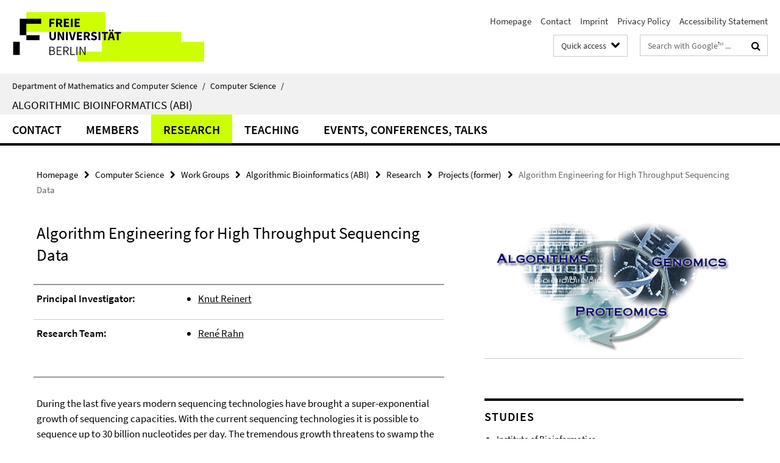

--- FILE ---
content_type: text/html; charset=utf-8
request_url: https://www.mi.fu-berlin.de/en/inf/groups/abi/research/projects_former/algor-engin-highthrough/index.html
body_size: 9175
content:
<!DOCTYPE html><!-- rendered 2026-01-26 07:59:22 (UTC) --><html class="ltr" lang="en"><head><title>Algorithm Engineering for High Throughput Sequencing Data • Algorithmic Bioinformatics (ABI) • Department of Mathematics and Computer Science</title><!-- BEGIN Fragment default/26011920/views/head_meta/15402630/1367338747?092945:1823 -->
<meta charset="utf-8" /><meta content="IE=edge" http-equiv="X-UA-Compatible" /><meta content="width=device-width, initial-scale=1.0" name="viewport" /><meta content="authenticity_token" name="csrf-param" />
<meta content="vFcu0P9qc9wvwThjv1FyrgZUI3j0b1j6RQJ3PPWq6Ak=" name="csrf-token" /><meta content="Algorithm Engineering for High Throughput Sequencing Data" property="og:title" /><meta content="website" property="og:type" /><meta content="https://www.mi.fu-berlin.de/en/inf/groups/abi/research/projects_former/algor-engin-highthrough/index.html" property="og:url" /><!-- BEGIN Fragment default/26011920/views/open_graph_image/15458724/1751466524?090818:20011 -->
<!-- END Fragment default/26011920/views/open_graph_image/15458724/1751466524?090818:20011 -->
<meta content="index,follow" name="robots" /><meta content="2011-05-19" name="dc.date" /><meta content="Algorithm Engineering for High Throughput Sequencing Data" name="dc.name" /><meta content="DE-BE" name="geo.region" /><meta content="Berlin" name="geo.placename" /><meta content="52.448131;13.286102" name="geo.position" /><link href="https://www.mi.fu-berlin.de/en/inf/groups/abi/research/projects_former/algor-engin-highthrough/index.html" rel="canonical" /><!-- BEGIN Fragment default/26011920/views/favicon/15458724/1751466524?132917:72019 -->
<link href="/assets/default2/favicon-12a6f1b0e53f527326498a6bfd4c3abd.ico" rel="shortcut icon" /><!-- END Fragment default/26011920/views/favicon/15458724/1751466524?132917:72019 -->
<!-- BEGIN Fragment default/26011920/head/rss/false/15460692/1750438800?122555:22003 -->
<link href="https://www.mi.fu-berlin.de/news-fb-gesamtliste/index.rss?format=rss" rel="alternate" title="" type="application/rss+xml" /><!-- END Fragment default/26011920/head/rss/false/15460692/1750438800?122555:22003 -->
<!-- END Fragment default/26011920/views/head_meta/15402630/1367338747?092945:1823 -->
<!-- BEGIN Fragment default/26011920/head/assets/15458724/1751466524/?212650:86400 -->
<link href="/assets/default2/default_application-part-1-841e7928a8.css" media="all" rel="stylesheet" type="text/css" /><link href="/assets/default2/default_application-part-2-168016bf56.css" media="all" rel="stylesheet" type="text/css" /><script src="/assets/default2/application-781670a880dd5cd1754f30fcf22929cb.js" type="text/javascript"></script><!--[if lt IE 9]><script src="/assets/default2/html5shiv-d11feba7bd03bd542f45c2943ca21fed.js" type="text/javascript"></script><script src="/assets/default2/respond.min-31225ade11a162d40577719d9a33d3ee.js" type="text/javascript"></script><![endif]--><meta content="Rails Connector for Infopark CMS Fiona by Infopark AG (www.infopark.de); Version 6.8.2.36.82613853" name="generator" /><!-- END Fragment default/26011920/head/assets/15458724/1751466524/?212650:86400 -->
</head><body class="site-abi layout-size-L"><div class="debug page" data-current-path="/en/inf/groups/abi/research/projects_former/algor-engin-highthrough/"><a class="sr-only" href="#content">Springe direkt zu Inhalt </a><div class="horizontal-bg-container-header nocontent"><div class="container container-header"><header><!-- BEGIN Fragment default/26011920/header-part-1/15399607/1761143503/?214905:86400 -->
<a accesskey="O" id="seitenanfang"></a><a accesskey="H" href="https://www.fu-berlin.de/" hreflang="" id="fu-logo-link" title="Zur Startseite der Freien Universität Berlin"><svg id="fu-logo" version="1.1" viewBox="0 0 775 187.5" x="0" y="0"><defs><g id="fu-logo-elements"><g><polygon points="75 25 156.3 25 156.3 43.8 100 43.8 100 87.5 75 87.5 75 25"></polygon><polygon points="100 87.5 150 87.5 150 106.3 100 106.3 100 87.5"></polygon><polygon points="50 112.5 75 112.5 75 162.5 50 162.5 50 112.5"></polygon></g><g><path d="M187.5,25h19.7v5.9h-12.7v7.2h10.8v5.9h-10.8v12.2h-7.1V25z"></path><path d="M237.7,56.3l-7.1-12.5c3.3-1.5,5.6-4.4,5.6-9c0-7.4-5.4-9.7-12.1-9.7h-11.3v31.3h7.1V45h3.9l6,11.2H237.7z M219.9,30.6 h3.6c3.7,0,5.7,1,5.7,4.1c0,3.1-2,4.7-5.7,4.7h-3.6V30.6z"></path><path d="M242.5,25h19.6v5.9h-12.5v6.3h10.7v5.9h-10.7v7.2h13v5.9h-20.1V25z"></path><path d="M269,25h7.1v31.3H269V25z"></path><path d="M283.2,25h19.6v5.9h-12.5v6.3h10.7v5.9h-10.7v7.2h13v5.9h-20.1V25z"></path></g><g><path d="M427.8,72.7c2,0,3.4-1.4,3.4-3.4c0-1.9-1.4-3.4-3.4-3.4c-2,0-3.4,1.4-3.4,3.4C424.4,71.3,425.8,72.7,427.8,72.7z"></path><path d="M417.2,72.7c2,0,3.4-1.4,3.4-3.4c0-1.9-1.4-3.4-3.4-3.4c-2,0-3.4,1.4-3.4,3.4C413.8,71.3,415.2,72.7,417.2,72.7z"></path><path d="M187.5,91.8V75h7.1v17.5c0,6.1,1.9,8.2,5.4,8.2c3.5,0,5.5-2.1,5.5-8.2V75h6.8v16.8c0,10.5-4.3,15.1-12.3,15.1 C191.9,106.9,187.5,102.3,187.5,91.8z"></path><path d="M218.8,75h7.2l8.2,15.5l3.1,6.9h0.2c-0.3-3.3-0.9-7.7-0.9-11.4V75h6.7v31.3h-7.2L228,90.7l-3.1-6.8h-0.2 c0.3,3.4,0.9,7.6,0.9,11.3v11.1h-6.7V75z"></path><path d="M250.4,75h7.1v31.3h-7.1V75z"></path><path d="M261,75h7.5l3.8,14.6c0.9,3.4,1.6,6.6,2.5,10h0.2c0.9-3.4,1.6-6.6,2.5-10l3.7-14.6h7.2l-9.4,31.3h-8.5L261,75z"></path><path d="M291.9,75h19.6V81h-12.5v6.3h10.7v5.9h-10.7v7.2h13v5.9h-20.1V75z"></path><path d="M342.8,106.3l-7.1-12.5c3.3-1.5,5.6-4.4,5.6-9c0-7.4-5.4-9.7-12.1-9.7H318v31.3h7.1V95.1h3.9l6,11.2H342.8z M325.1,80.7 h3.6c3.7,0,5.7,1,5.7,4.1c0,3.1-2,4.7-5.7,4.7h-3.6V80.7z"></path><path d="M344.9,102.4l4.1-4.8c2.2,1.9,5.1,3.3,7.7,3.3c2.9,0,4.4-1.2,4.4-3c0-2-1.8-2.6-4.5-3.7l-4.1-1.7c-3.2-1.3-6.3-4-6.3-8.5 c0-5.2,4.6-9.3,11.1-9.3c3.6,0,7.4,1.4,10.1,4.1l-3.6,4.5c-2.1-1.6-4-2.4-6.5-2.4c-2.4,0-4,1-4,2.8c0,1.9,2,2.6,4.8,3.7l4,1.6 c3.8,1.5,6.2,4.1,6.2,8.5c0,5.2-4.3,9.7-11.8,9.7C352.4,106.9,348.1,105.3,344.9,102.4z"></path><path d="M373.9,75h7.1v31.3h-7.1V75z"></path><path d="M394.4,81h-8.6V75H410V81h-8.6v25.3h-7.1V81z"></path><path d="M429.2,106.3h7.5L426.9,75h-8.5l-9.8,31.3h7.2l1.9-7.4h9.5L429.2,106.3z M419.2,93.4l0.8-2.9c0.9-3.1,1.7-6.8,2.5-10.1 h0.2c0.8,3.3,1.7,7,2.5,10.1l0.7,2.9H419.2z"></path><path d="M443.6,81h-8.6V75h24.3V81h-8.6v25.3h-7.1V81z"></path></g><g><path d="M187.5,131.2h8.9c6.3,0,10.6,2.2,10.6,7.6c0,3.2-1.7,5.8-4.7,6.8v0.2c3.9,0.7,6.5,3.2,6.5,7.5c0,6.1-4.7,9.1-11.7,9.1 h-9.6V131.2z M195.7,144.7c5.8,0,8.1-2.1,8.1-5.5c0-3.9-2.7-5.4-7.9-5.4h-5.1v10.9H195.7z M196.5,159.9c5.7,0,9.1-2.1,9.1-6.6 c0-4.1-3.3-6-9.1-6h-5.8v12.6H196.5z"></path><path d="M215.5,131.2h17.6v2.8h-14.4v10.6h12.1v2.8h-12.1v12.3h14.9v2.8h-18.1V131.2z"></path><path d="M261.5,162.5l-8.2-14c4.5-0.9,7.4-3.8,7.4-8.7c0-6.3-4.4-8.6-10.7-8.6h-9.4v31.3h3.3v-13.7h6l7.9,13.7H261.5z M243.8,133.9h5.6c5.1,0,8,1.6,8,5.9c0,4.3-2.8,6.3-8,6.3h-5.6V133.9z"></path><path d="M267.4,131.2h3.3v28.5h13.9v2.8h-17.2V131.2z"></path><path d="M290.3,131.2h3.3v31.3h-3.3V131.2z"></path><path d="M302.6,131.2h3.4l12,20.6l3.4,6.4h0.2c-0.2-3.1-0.4-6.4-0.4-9.6v-17.4h3.1v31.3H321l-12-20.6l-3.4-6.4h-0.2 c0.2,3.1,0.4,6.2,0.4,9.4v17.6h-3.1V131.2z"></path></g></g></defs><g id="fu-logo-rects"></g><use x="0" xlink:href="#fu-logo-elements" y="0"></use></svg></a><script>"use strict";var svgFLogoObj = document.getElementById("fu-logo");var rectsContainer = svgFLogoObj.getElementById("fu-logo-rects");var svgns = "http://www.w3.org/2000/svg";var xlinkns = "http://www.w3.org/1999/xlink";function createRect(xPos, yPos) {  var rectWidth = ["300", "200", "150"];  var rectHeight = ["75", "100", "150"];  var rectXOffset = ["0", "100", "50"];  var rectYOffset = ["0", "75", "150"];  var x = rectXOffset[getRandomIntInclusive(0, 2)];  var y = rectYOffset[getRandomIntInclusive(0, 2)];  if (xPos == "1") {    x = x;  }  if (xPos == "2") {    x = +x + 193.75;  }  if (xPos == "3") {    x = +x + 387.5;  }  if (xPos == "4") {    x = +x + 581.25;  }  if (yPos == "1") {    y = y;  }  if (yPos == "2") {    y = +y + 112.5;  }  var cssClasses = "rectangle";  var rectColor = "#CCFF00";  var style = "fill: ".concat(rectColor, ";");  var rect = document.createElementNS(svgns, "rect");  rect.setAttribute("x", x);  rect.setAttribute("y", y);  rect.setAttribute("width", rectWidth[getRandomIntInclusive(0, 2)]);  rect.setAttribute("height", rectHeight[getRandomIntInclusive(0, 2)]);  rect.setAttribute("class", cssClasses);  rect.setAttribute("style", style);  rectsContainer.appendChild(rect);}function getRandomIntInclusive(min, max) {  min = Math.ceil(min);  max = Math.floor(max);  return Math.floor(Math.random() * (max - min + 1)) + min;}function makeGrid() {  for (var i = 1; i < 17; i = i + 1) {    if (i == "1") {      createRect("1", "1");    }    if (i == "2") {      createRect("2", "1");    }    if (i == "3") {      createRect("3", "1");    }    if (i == "5") {      createRect("1", "2");    }    if (i == "6") {      createRect("2", "2");    }    if (i == "7") {      createRect("3", "2");    }    if (i == "8") {      createRect("4", "2");    }  }}makeGrid();</script><a accesskey="H" href="https://www.fu-berlin.de/" hreflang="" id="fu-label-link" title="Zur Startseite der Freien Universität Berlin"><div id="fu-label-wrapper"><svg id="fu-label" version="1.1" viewBox="0 0 50 50" x="0" y="0"><defs><g id="fu-label-elements"><rect height="50" id="fu-label-bg" width="50"></rect><g><polygon points="19.17 10.75 36.01 10.75 36.01 14.65 24.35 14.65 24.35 23.71 19.17 23.71 19.17 10.75"></polygon><polygon points="24.35 23.71 34.71 23.71 34.71 27.6 24.35 27.6 24.35 23.71"></polygon><polygon points="13.99 28.88 19.17 28.88 19.17 39.25 13.99 39.25 13.99 28.88"></polygon></g></g></defs><use x="0" xlink:href="#fu-label-elements" y="0"></use></svg></div><div id="fu-label-text">Freie Universität Berlin</div></a><h1 class="hide">Department of Mathematics and Computer Science</h1><hr class="hide" /><h2 class="sr-only">Service Navigation</h2><ul class="top-nav no-print"><li><a href="/en/index.html" rel="index" title="To the Homepage of: Department of Mathematics and Computer Science">Homepage</a></li><li><a href="/en/inf/groups/abi/contact/index.html" title="">Contact</a></li><li><a href="/en/fb/impressum/index.html" title="">Imprint</a></li><li><a href="https://www.fu-berlin.de/en/datenschutz.html" title="">Privacy Policy</a></li><li><a href="https://www.fu-berlin.de/$REDIRECTS/accessibility.html" title="">Accessibility Statement</a></li></ul><!-- END Fragment default/26011920/header-part-1/15399607/1761143503/?214905:86400 -->
<a class="services-menu-icon no-print"><div class="icon-close icon-cds icon-cds-wrong" style="display: none;"></div><div class="icon-menu"><div class="dot"></div><div class="dot"></div><div class="dot"></div></div></a><div class="services-search-icon no-print"><div class="icon-close icon-cds icon-cds-wrong" style="display: none;"></div><div class="icon-search fa fa-search"></div></div><div class="services no-print"><!-- BEGIN Fragment default/26011920/header-part-2/15399607/1761143503/?214906:86400 -->
<div class="services-quick-access dropdown"><div class="services-dropdown-button btn btn-default" id="quick-access">Quick access<div class="services-dropdown-button-icon"><div class="fa fa-chevron-down services-dropdown-button-icon-open"></div><div class="fa fa-chevron-up services-dropdown-button-icon-close"></div></div></div><div class="dropdown-menu dropdown-menu-right direct-access-wrapper cms-box-ajax-content" data-ajax-url="/en/_schnellzugriff-en/schnellzugriff/index.html?comp=direct_access&amp;irq=1"><div class="spinner direct-access-panel" style="display: none; width: 16px; padding: 20px;"><img alt="spinner" src="/assets/default2/spinner-39a0a2170912fd2acf310826322141db.gif" /></div></div></div><div class="services-search"><form action="/en/_search/index.html" class="fub-google-search-form" id="search-form" method="get" role="search"><input name="ie" type="hidden" value="UTF-8" /><label class="search-label" for="search-input">Search terms</label><input autocomplete="off" class="search-input" id="search-input" name="q" placeholder="Search with Google™ ..." title="Please enter search term here" type="text" /><button class="search-button" id="search_button" title="Search with Google™ ..." type="submit"><i class="fa fa-search"></i></button></form><div class="search-privacy-link"><a href="http://www.fu-berlin.de/en/redaktion/impressum/datenschutzhinweise#faq_06_externe_suche" title="Information about data transfer when using Google Search™">Information about data transfer when using Google Search™</a></div></div><!-- END Fragment default/26011920/header-part-2/15399607/1761143503/?214906:86400 -->
</div></header></div></div><div class="horizontal-bg-container-identity nocontent"><div class="container container-identity"><div class="identity closed"><i class="identity-text-parent-icon-close fa fa-angle-up no-print"></i><i class="identity-text-parent-icon-open fa fa-angle-down no-print"></i><div class="identity-text-parent no-print"><a class="identity-text-parent-first" href="/en/index.html" rel="index" title="To the Homepage of: ">Department of Mathematics and Computer Science<span class="identity-text-separator">/</span></a><a class="identity-text-parent-second" href="/en/inf/index.html" rel="" title="To the Homepage of: ">Computer Science<span class="identity-text-separator">/</span></a></div><h2 class="identity-text-main"><a href="/en/inf/groups/abi/index.html" title="To the Homepage of:  Algorithmic Bioinformatics (ABI)">Algorithmic Bioinformatics (ABI)</a></h2></div></div></div><!-- BEGIN Fragment default/26011920/navbar-wrapper-ajax/0/15399607/1761143503/?094209:3600 -->
<div class="navbar-wrapper cms-box-ajax-content" data-ajax-url="/en/inf/groups/abi/index.html?comp=navbar&amp;irq=1&amp;pm=0"><nav class="main-nav-container no-print" style=""><div class="container main-nav-container-inner"><div class="main-nav-scroll-buttons" style="display:none"><div id="main-nav-btn-scroll-left" role="button"><div class="fa fa-angle-left"></div></div><div id="main-nav-btn-scroll-right" role="button"><div class="fa fa-angle-right"></div></div></div><div class="main-nav-toggle"><span class="main-nav-toggle-text">Menu</span><span class="main-nav-toggle-icon"><span class="line"></span><span class="line"></span><span class="line"></span></span></div><ul class="main-nav level-1" id="fub-main-nav"><li class="main-nav-item level-1 has-children" data-index="0" data-menu-item-path="#" data-menu-shortened="0"><a class="main-nav-item-link level-1" href="#" title="loading...">Contact</a><div class="icon-has-children"><div class="fa fa-angle-right"></div><div class="fa fa-angle-down"></div><div class="fa fa-angle-up"></div></div><div class="container main-nav-parent level-2" style="display:none"><p style="margin: 20px;">loading... </p></div></li><li class="main-nav-item level-1 has-children" data-index="1" data-menu-item-path="#" data-menu-shortened="0"><a class="main-nav-item-link level-1" href="#" title="loading...">Members</a><div class="icon-has-children"><div class="fa fa-angle-right"></div><div class="fa fa-angle-down"></div><div class="fa fa-angle-up"></div></div><div class="container main-nav-parent level-2" style="display:none"><p style="margin: 20px;">loading... </p></div></li><li class="main-nav-item level-1 has-children" data-index="2" data-menu-item-path="#" data-menu-shortened="0"><a class="main-nav-item-link level-1" href="#" title="loading...">Research</a><div class="icon-has-children"><div class="fa fa-angle-right"></div><div class="fa fa-angle-down"></div><div class="fa fa-angle-up"></div></div><div class="container main-nav-parent level-2" style="display:none"><p style="margin: 20px;">loading... </p></div></li><li class="main-nav-item level-1 has-children" data-index="3" data-menu-item-path="#" data-menu-shortened="0"><a class="main-nav-item-link level-1" href="#" title="loading...">Teaching</a><div class="icon-has-children"><div class="fa fa-angle-right"></div><div class="fa fa-angle-down"></div><div class="fa fa-angle-up"></div></div><div class="container main-nav-parent level-2" style="display:none"><p style="margin: 20px;">loading... </p></div></li><li class="main-nav-item level-1 has-children" data-index="4" data-menu-item-path="#" data-menu-shortened="0"><a class="main-nav-item-link level-1" href="#" title="loading...">Events, Conferences, Talks</a><div class="icon-has-children"><div class="fa fa-angle-right"></div><div class="fa fa-angle-down"></div><div class="fa fa-angle-up"></div></div><div class="container main-nav-parent level-2" style="display:none"><p style="margin: 20px;">loading... </p></div></li></ul></div><div class="main-nav-flyout-global"><div class="container"></div><button id="main-nav-btn-flyout-close" type="button"><div id="main-nav-btn-flyout-close-container"><i class="fa fa-angle-up"></i></div></button></div></nav></div><script type="text/javascript">$(document).ready(function () { Luise.Navigation.init(); });</script><!-- END Fragment default/26011920/navbar-wrapper-ajax/0/15399607/1761143503/?094209:3600 -->
<div class="content-wrapper main horizontal-bg-container-main"><div class="container breadcrumbs-container nocontent"><div class="row"><div class="col-xs-12"><div class="box breadcrumbs no-print"><p class="hide">Path Navigation</p><ul class="fu-breadcrumb"><li><a href="/en/index.html">Homepage</a><i class="fa fa-chevron-right"></i></li><li><a href="/en/inf/index.html">Computer Science</a><i class="fa fa-chevron-right"></i></li><li><a href="/en/inf/groups/index.html">Work Groups</a><i class="fa fa-chevron-right"></i></li><li><a href="/en/inf/groups/abi/index.html">Algorithmic Bioinformatics (ABI)</a><i class="fa fa-chevron-right"></i></li><li><a href="/en/inf/groups/abi/research/index.html">Research</a><i class="fa fa-chevron-right"></i></li><li><a href="/en/inf/groups/abi/research/projects_former/index.html">Projects (former)</a><i class="fa fa-chevron-right"></i></li><li class="active">Algorithm Engineering for High Throughput Sequencing Data</li></ul></div></div></div></div><div class="container"><div class="row"><main class="col-m-7 print-full-width"><!--skiplink anchor: content--><div class="fub-content fub-fu_projekt_ordner"><a id="content"></a><div class="box box-project-doc"><h1 class="box-project-list-headline">Algorithm Engineering for High Throughput Sequencing Data</h1><div class="box-project-doc-table"><div class="box-project-doc-table-item row"><div class="box-project-doc-table-item-label col-m-4">Principal Investigator:</div><div class="box-project-doc-table-item-data col-m-8"><ul class=""><li><a href="/en/inf/groups/abi/members/Professors/reinert.html" target="_blank" title="Knut Reinert">Knut Reinert</a></li></ul></div></div><div class="box-project-doc-table-item row"><div class="box-project-doc-table-item-label col-m-4">Research Team:</div><div class="box-project-doc-table-item-data col-m-8"><ul class=""><li><a href="/en/inf/groups/abi/members/_former-members/rahn_maerker.html" target="_blank" title="René Rahn">René Rahn</a></li></ul><div class="editor-content "><p> 
</p></div></div></div></div><!-- BEGIN Fragment default/26011920/content_media/15402630/1367338747/15402630/1367338747/?090923:601 -->
<!-- END Fragment default/26011920/content_media/15402630/1367338747/15402630/1367338747/?090923:601 -->
<div class="editor-content box-project-doc-container"><p>During the last five years modern sequencing technologies have brought a super-exponential growth of sequencing capacities. With the current sequencing technologies it is possible to sequence up to 30 billion nucleotides per day. The tremendous growth threatens to swamp the available data archives of sequencing centers. Furthermore, the costs of sequencing dramatically decreased due to the technically matured sequence instruments making these technologies available for the broad scientific community. The costs for sequencing a human genome could be reduced to almost $21,000 in January 2011 and sequencing the first &quot;$1000 Genome&quot; is expected for the next few years. In general, the rate of generated data will continue to increase as the cost will continue to decrease.</p>
<p> </p>
<p>Accompanied with the colossal advancements in sequencing approaches novel procedures have been emerged interrogating entire genomic sequences of multiple individuals. Such studies (often called as genome wide association studies, GWAS) focus on the interrogation of sequence diversities between a group of individuals sharing a common pathological phenotype and an appropriate control group of healthy individuals. For this matter often the same analysis procedures are performed repeatedly for each control and subject individual.</p>
<p> </p>
<p>Clearly, this huge amount of data calls for the usage of computers and algorithms and both have successfully been applied to support biologists in their work. Without the contribution of computer science and bioinformatics, the biological and medical advances driven by genomics would have been impossible.</p>
<p> </p>
<p>In the daily routine of sequencing labs and biologists it is not only desired but demanded for a computational result to be available quickly. Even though the pioneering work in Bioinformatics responds quickly to new demands, which are arisen by issues from the practical usage of the known methods, the tremendous growth of sequencing data requires extra efforts in development of novel approaches and structures that can be used to efficiently analyse plenty of sequences. These approaches and structures would be essential milestones along the way of personalised genomics and further applications that benefit from next generation sequencing.</p>
<p> </p>
<h3>Scope of Research</h3>
<p>This work aims to respond to the described increase of genomic sequence data with algorithmic approaches that benefit from redundancies across multiple datasets.</p>
<p> </p>
<h3>Sequence Aggregation</h3>
<p>At the beginning of this work we are designing a data structure representing one or more genomic sequences by storing only the differences to a similar reference sequence while maintaining the ability to navigate quickly in all sequences. We then us this data structure for developing algorithms to transform the substring index data structure of a reference to the substring index of a new genome without rebuilding it from scratch and by only storing the differences to the reference index.</p>
<p> </p>
<h3>Data Parallelization</h3>
<p>Here, we plan to develop algorithms that efficiently process multiple genomes in parallel which are based on the representation described above. Such data parallel methods enable the swift processing of large sets of many human genomes by exploiting similarities between these genomes. Examples for applications are genome alignment, structural variant detection, and GWAS. </p>
</div></div><noscript><div class="warning_box"><em class="mark-4">Please enable JavaScript in Your browser.</em></div></noscript></div></main><!-- BEGIN Fragment default/26011920/sidebar_subtree/15399607/1761143503/?091955:1801 -->
<aside class="col-m-5 sidebar-right no-print nocontent"><div class="row"><div class="col-l-11 col-l-offset-1"><div class="content-element"><div class="box"><div class="icaption-container-s3"><figure class="icaption-s3" data-debug-style="5"><div class="icaption-image"><a href="/en/inf/groups/abi/_pictures/ag_abi_projectareas.jpg?html=1&amp;locale=en&amp;ref=105459369" rel="nofollow" title="Show large image"><picture data-colspan="5" data-image-max-width="-" data-image-size="L"><source data-screen-size='xl' srcset='/en/inf/groups/abi/_pictures/ag_abi_projectareas.jpg?width=500 1x, /en/inf/groups/abi/_pictures/ag_abi_projectareas.jpg?width=1000 2x, /en/inf/groups/abi/_pictures/ag_abi_projectareas.jpg?width=2000 3x' media='(min-width: 1200px)' ><source data-screen-size='l' srcset='/en/inf/groups/abi/_pictures/ag_abi_projectareas.jpg?width=500 1x, /en/inf/groups/abi/_pictures/ag_abi_projectareas.jpg?width=1000 2x, /en/inf/groups/abi/_pictures/ag_abi_projectareas.jpg?width=2000 3x' media='(min-width: 990px)' ><source data-screen-size='m' srcset='/en/inf/groups/abi/_pictures/ag_abi_projectareas.jpg?width=500 1x, /en/inf/groups/abi/_pictures/ag_abi_projectareas.jpg?width=1000 2x, /en/inf/groups/abi/_pictures/ag_abi_projectareas.jpg?width=2000 3x' media='(min-width: 768px)' ><source data-screen-size='s' srcset='/en/inf/groups/abi/_pictures/ag_abi_projectareas.jpg?width=1000 1x, /en/inf/groups/abi/_pictures/ag_abi_projectareas.jpg?width=2000 2x, /en/inf/groups/abi/_pictures/ag_abi_projectareas.jpg?width=3000 3x' media='(min-width: 520px)' ><source data-screen-size='xs' srcset='/en/inf/groups/abi/_pictures/ag_abi_projectareas.jpg?width=500 1x, /en/inf/groups/abi/_pictures/ag_abi_projectareas.jpg?width=1000 2x, /en/inf/groups/abi/_pictures/ag_abi_projectareas.jpg?width=2000 3x' ><img alt="AG ABI project areas" class="figure-img" data-image-obj-id="15402537" src="/en/inf/groups/abi/_pictures/ag_abi_projectareas.jpg?width=1000" style="width:100%;" /></picture></a></div><figcaption><p class="mark-6 icaption-caption" id="caption_15402537"><span aria-label="Image: "></span><span class="icaption-caption-title"></span></p></figcaption></figure></div></div></div></div></div><div class="row"><div class="col-l-11 col-l-offset-1"><div class="content-element"><div class="box box-text box-border box-text-cms-5 cms-box_studies"><h3 class="box-text-headline">Studies</h3><div class="box-text-text hyphens"><div class="editor-content "><ul>
<li><a target="_blank" href="http://www.mi.fu-berlin.de/en/bioinf/" title="Institute of Bioinformatics">Institute of Bioinformatics</a></li>
<li><a target="_blank" href="http://www.mi.fu-berlin.de/stud/beratungszentrum" title="Erstis - Getting started - FB Math/Inf">Erstis - Getting started</a>  ||  <a target="_blank" href="http://www.mi.fu-berlin.de/stud/mentoring/" title="http://www.mi.fu-berlin.de/stud/mentoring/index.html">Mentoring (stud. for students)</a></li>
<li><a target="_blank" href="https://www.mi.fu-berlin.de/stud/beratungszentrum/kontakt/stud_kontakt/index.html" title="https://www.mi.fu-berlin.de/stud/beratungszentrum/kontakt/stud_kontakt/index.html">Studentische Studienberatung / Student Advisory Service</a></li>
<li><a target="_blank" href="http://www.fu-berlin.de/vv/fach?id=190000" title="Lectures Listing Math/Inf (VV)">Lectures FU complete</a>  ||  <a target="_blank" href="https://kvv.imp.fu-berlin.de/portal/" title="Commented Lectures Listing Math/Inf (KVV)">Lectures</a><a target="_blank" href="https://kvv.imp.fu-berlin.de/portal/" title="Commented Lectures Listing Math/Inf (KVV)"> Math/Inf (</a><a target="_blank" href="https://kvv.imp.fu-berlin.de/portal/" title="Commented Lectures Listing Math/Inf (KVV)">Whiteboard</a><a target="_blank" href="https://kvv.imp.fu-berlin.de/portal/" title="Commented Lectures Listing Math/Inf (KVV)">)</a></li>
<li><a target="_blank" href="http://www.imp.fu-berlin.de/fbv/pruefungsbuero/" title="Registrar's Office (Prüfungsbüro): forms, regulations, contact">Prüfungsbüro</a><a target="_blank" href="http://www.imp.fu-berlin.de/fbv/pruefungsbuero/" title="Registrar's Office (Prüfungsbüro): forms, regulations, contact"> - Registrar's Office: forms, regulations, etc.</a></li>
<li><a target="_blank" href="https://www.osa.fu-berlin.de" title="https://www.osa.fu-berlin.de">OSA - Online Studies Selection Guide</a></li>
<li><a target="_blank" href="https://www.fu-berlin.de/en/studium/international/studium_fu/" title="Studying at FU Berlin">Studying at FU</a>  ||  <a target="_blank" href="https://www.fu-berlin.de/en/studium/international/studium_ausland/index.html" title="studying abroad">Studying abroad</a></li>
</ul>
<p>Mental Wellbeing - Psychologische Beratung:</p>
<ul>
<li><a target="_blank" href="https://www.fu-berlin.de/sites/mentalwellbeing" title="https://www.fu-berlin.de/sites/mentalwellbeing">https://www.fu-berlin.de/sites/mentalwellbeing</a></li>
</ul></div></div></div></div></div></div><div class="row"><div class="col-l-11 col-l-offset-1"><div class="content-element"><div class="box box-text box-border box-text-cms-5 cms-box_graduate-schools"><h3 class="box-text-headline">Graduate Schools</h3><div class="box-text-text hyphens"><div class="editor-content "><ul>
<li><a target="_blank" href="http://www.molgen.mpg.de/IMPRS" title="IMPRS-BAC">IMPRS-BAC</a></li>
<li><a target="_blank" href="https://www.heibrids.berlin/" title="https://www.heibrids.berlin/">HEIBRiDS</a></li>
</ul></div></div></div></div></div></div><div class="row"><div class="col-l-11 col-l-offset-1"><div class="content-element"><div class="box box-text box-border box-text-cms-5 cms-box_abi-internal"><h3 class="box-text-headline">ABI internal</h3><div class="box-text-text hyphens"><div class="editor-content "><p><a target="_blank" href="https://www.mi.fu-berlin.de/w/Orga/BeamerCalendarABI" title="projector for public use">Leihbeamer</a> | <a target="_blank" href="https://wikis.fu-berlin.de/x/DgaHOg" title="projector of the Algorithmic Bioinformatics group">AG-Beamer</a></p>
<p>Wikis: <a target="_blank" href="https://wikis.fu-berlin.de/display/abi/Algorithmische+Bioinformatik+Startseite+Wiki" title="wiki of algorithmic bioinformatics group">ABI-Wiki</a> | <a target="_blank" href="https://www.mi.fu-berlin.de/wiki/bin/viewauth/Orga/WebHome" title="orga-wiki">Orga-Wiki</a> | <a target="_blank" href="https://wikis.fu-berlin.de/x/_wASPQ" title="Drittmittelprojekte (für Projektpersonal)">DM-Projekte</a></p>
<p>Räume: <a target="_blank" href="https://mycampus.imp.fu-berlin.de/mvs2/map/" title="mycampus Raumreservierung">Reservierung</a> | <a target="_blank" href="https://www.lvplanung.fu-berlin.de/" title="Evento-Web">Evento-Web</a></p>
<p>Lehre: <a target="_blank" href="https://mycampus.imp.fu-berlin.de" title="https://mycampus.imp.fu-berlin.de">myCampus</a></p>
<p>Formulare: <a target="_blank" href="https://www.fu-berlin.de/sites/abt-1/formulare/index.html" title="Formularseite der ZUV">ZUV forms</a></p>
<p>Finanzen SAP: <a target="_blank" href="https://elsa.fu-berlin.de/irj/portal" title="oRA Anmeldeportal">oRA</a></p></div></div></div></div></div></div></aside><!-- END Fragment default/26011920/sidebar_subtree/15399607/1761143503/?091955:1801 -->
</div></div></div><!-- BEGIN Fragment default/26011920/footer/banners/15399607/1761143503/?094209:3600 -->
<!-- END Fragment default/26011920/footer/banners/15399607/1761143503/?094209:3600 -->
<div class="horizontal-bg-container-footer no-print nocontent"><footer><div class="container container-footer"><div class="row"><!-- BEGIN Fragment default/26011920/footer/col-2/15399607/1761143503/?094209:3600 -->
<div class="col-m-6 col-l-3"><div class="box"><h3 class="footer-section-headline">Service Navigation</h3><ul class="footer-section-list fa-ul"><li><a href="/en/index.html" rel="index" title="To the Homepage of: Department of Mathematics and Computer Science"><i class="fa fa-li fa-chevron-right"></i>Homepage</a></li><li><a href="/en/inf/groups/abi/contact/index.html" title=""><i class="fa fa-li fa-chevron-right"></i>Contact</a></li><li><a href="/en/fb/impressum/index.html" title=""><i class="fa fa-li fa-chevron-right"></i>Imprint</a></li><li><a href="https://www.fu-berlin.de/en/datenschutz.html" title=""><i class="fa fa-li fa-chevron-right"></i>Privacy Policy</a></li><li><a href="https://www.fu-berlin.de/$REDIRECTS/accessibility.html" title=""><i class="fa fa-li fa-chevron-right"></i>Accessibility Statement</a></li></ul></div></div><!-- END Fragment default/26011920/footer/col-2/15399607/1761143503/?094209:3600 -->
<div class="col-m-6 col-l-3"><div class="box"><h3 class="footer-section-headline">This Page</h3><ul class="footer-section-list fa-ul"><li><a href="#" onclick="javascript:self.print();return false;" rel="alternate" role="button" title="Print this page"><i class="fa fa-li fa-chevron-right"></i>Print</a></li><!-- BEGIN Fragment default/26011920/footer/col-4.rss/15399607/1761143503/?094209:3600 -->
<li><a href="https://www.mi.fu-berlin.de/news-fb-gesamtliste/index.rss?format=rss" target="_blank" title="Subscribe RSS-Feed"><i class="fa fa-li fa-chevron-right"></i>Subscribe RSS-Feed</a></li><!-- END Fragment default/26011920/footer/col-4.rss/15399607/1761143503/?094209:3600 -->
<!-- BEGIN Fragment default/26011920/footer/col-4.languages/15399607/1761143503/?094209:3600 -->
<!-- END Fragment default/26011920/footer/col-4.languages/15399607/1761143503/?094209:3600 -->
</ul></div></div><div class="clearfix visible-m"></div></div></div><div class="container container-seal"><div class="row"><div class="col-xs-12"><img alt="The Seal of the Freie Universität Berlin" id="fu-seal" src="/assets/default2/fu-siegel-web-schwarz-684a4d11be3c3400d8906a344a77c9a4.png" /><div id="fu-seal-description">The Latin words veritas, justitia, and libertas, which frame the seal of Freie Universität Berlin, stand for the values that have defined the academic ethos of Freie Universität since its founding in December 1948.</div></div></div></div></footer></div><script src="/assets/default2/henry-55a2f6b1df7f8729fca2d550689240e9.js" type="text/javascript"></script></div></body></html>

--- FILE ---
content_type: text/html; charset=utf-8
request_url: https://www.mi.fu-berlin.de/en/inf/groups/abi/index.html?comp=navbar&irq=1&pm=0
body_size: 1621
content:
<!-- BEGIN Fragment default/26011920/navbar-wrapper/15399607/1761143503/?092924:1800 -->
<!-- BEGIN Fragment default/26011920/navbar/a6d20cac66aeee08ceca65eca65d4ef24b29204f/?085924:86400 -->
<nav class="main-nav-container no-print nocontent" style="display: none;"><div class="container main-nav-container-inner"><div class="main-nav-scroll-buttons" style="display:none"><div id="main-nav-btn-scroll-left" role="button"><div class="fa fa-angle-left"></div></div><div id="main-nav-btn-scroll-right" role="button"><div class="fa fa-angle-right"></div></div></div><div class="main-nav-toggle"><span class="main-nav-toggle-text">Menu</span><span class="main-nav-toggle-icon"><span class="line"></span><span class="line"></span><span class="line"></span></span></div><ul class="main-nav level-1" id="fub-main-nav"><li class="main-nav-item level-1" data-index="0" data-menu-item-path="/en/inf/groups/abi/contact" data-menu-shortened="0" id="main-nav-item-contact"><a class="main-nav-item-link level-1" href="/en/inf/groups/abi/contact/index.html">Contact</a></li><li class="main-nav-item level-1 has-children" data-index="1" data-menu-item-path="/en/inf/groups/abi/members" data-menu-shortened="0" id="main-nav-item-members"><a class="main-nav-item-link level-1" href="/en/inf/groups/abi/members/index.html">Members</a><div class="icon-has-children"><div class="fa fa-angle-right"></div><div class="fa fa-angle-down"></div><div class="fa fa-angle-up"></div></div><div class="container main-nav-parent level-2" style="display:none"><a class="main-nav-item-link level-1" href="/en/inf/groups/abi/members/index.html"><span>Overview Members</span></a></div><ul class="main-nav level-2"><li class="main-nav-item level-2 " data-menu-item-path="/en/inf/groups/abi/members/Professors"><a class="main-nav-item-link level-2" href="/en/inf/groups/abi/members/Professors/index.html">Professors</a></li><li class="main-nav-item level-2 " data-menu-item-path="/en/inf/groups/abi/members/Secretary"><a class="main-nav-item-link level-2" href="/en/inf/groups/abi/members/Secretary/index.html">Secretary</a></li><li class="main-nav-item level-2 " data-menu-item-path="/en/inf/groups/abi/members/Scientific_Staff"><a class="main-nav-item-link level-2" href="/en/inf/groups/abi/members/Scientific_Staff/index.html">Scientific Staff</a></li><li class="main-nav-item level-2 " data-menu-item-path="/en/inf/groups/abi/members/phd_students"><a class="main-nav-item-link level-2" href="/en/inf/groups/abi/members/phd_students/index.html">PhD Students</a></li><li class="main-nav-item level-2 " data-menu-item-path="/en/inf/groups/abi/members/student_assistants"><a class="main-nav-item-link level-2" href="/en/inf/groups/abi/members/student_assistants/index.html">Student Assistants</a></li><li class="main-nav-item level-2 " data-menu-item-path="/en/inf/groups/abi/members/_former-members"><a class="main-nav-item-link level-2" href="/en/inf/groups/abi/members/_former-members/index.html">Former Group Members</a></li></ul></li><li class="main-nav-item level-1 has-children" data-index="2" data-menu-item-path="/en/inf/groups/abi/research" data-menu-shortened="0" id="main-nav-item-research"><a class="main-nav-item-link level-1" href="/en/inf/groups/abi/research/index.html">Research</a><div class="icon-has-children"><div class="fa fa-angle-right"></div><div class="fa fa-angle-down"></div><div class="fa fa-angle-up"></div></div><div class="container main-nav-parent level-2" style="display:none"><a class="main-nav-item-link level-1" href="/en/inf/groups/abi/research/index.html"><span>Overview Research</span></a></div><ul class="main-nav level-2"><li class="main-nav-item level-2 " data-menu-item-path="/en/inf/groups/abi/research/abi-library"><a class="main-nav-item-link level-2" href="/en/inf/groups/abi/research/abi-library/index.html">ABI Library</a></li><li class="main-nav-item level-2 has-children" data-menu-item-path="/en/inf/groups/abi/research/projects"><a class="main-nav-item-link level-2" href="/en/inf/groups/abi/research/projects/index.html">Projects</a><div class="icon-has-children"><div class="fa fa-angle-right"></div><div class="fa fa-angle-down"></div><div class="fa fa-angle-up"></div></div><ul class="main-nav level-3"><li class="main-nav-item level-3 " data-menu-item-path="/en/inf/groups/abi/research/projects/de-nbi-cibi-seqan"><a class="main-nav-item-link level-3" href="/en/inf/groups/abi/research/projects/de-nbi-cibi-seqan/index.html">de.NBI | CIBI - SeqAn</a></li><li class="main-nav-item level-3 " data-menu-item-path="/en/inf/groups/abi/research/projects/fonda"><a class="main-nav-item-link level-3" href="/en/inf/groups/abi/research/projects/fonda/index.html">SFB 1404 FONDA</a></li><li class="main-nav-item level-3 " data-menu-item-path="/en/inf/groups/abi/research/projects/regexbis"><a class="main-nav-item-link level-3" href="/en/inf/groups/abi/research/projects/regexbis/index.html">RegExBiS</a></li><li class="main-nav-item level-3 " data-menu-item-path="/en/inf/groups/abi/research/projects/seqanFPGA"><a class="main-nav-item-link level-3" href="/en/inf/groups/abi/research/projects/seqanFPGA/index.html">SeqAn@FPGA</a></li><li class="main-nav-item level-3 " data-menu-item-path="/en/inf/groups/abi/research/projects/wawapa"><a class="main-nav-item-link level-3" href="/en/inf/groups/abi/research/projects/wawapa/index.html">WaWaPa</a></li><li class="main-nav-item level-3 " data-menu-item-path="/en/inf/groups/abi/research/projects/seqan"><a class="main-nav-item-link level-3" href="/en/inf/groups/abi/research/projects/seqan/index.html">SeqAn</a></li><li class="main-nav-item level-3 " data-menu-item-path="/en/inf/groups/abi/research/projects/openms"><a class="main-nav-item-link level-3" href="/en/inf/groups/abi/research/projects/openms/index.html">OpenMS</a></li></ul></li><li class="main-nav-item level-2 has-children" data-menu-item-path="/en/inf/groups/abi/research/projects_former"><a class="main-nav-item-link level-2" href="/en/inf/groups/abi/research/projects_former/index.html">Projects (former)</a><div class="icon-has-children"><div class="fa fa-angle-right"></div><div class="fa fa-angle-down"></div><div class="fa fa-angle-up"></div></div><ul class="main-nav level-3"><li class="main-nav-item level-3 " data-menu-item-path="/en/inf/groups/abi/research/projects_former/algor-engin_genome-comp"><a class="main-nav-item-link level-3" href="/en/inf/groups/abi/research/projects_former/algor-engin_genome-comp/index.html">Algorithm Engineering for Genome Comparison</a></li><li class="main-nav-item level-3 " data-menu-item-path="/en/inf/groups/abi/research/projects_former/algor-engin-highthrough"><a class="main-nav-item-link level-3" href="/en/inf/groups/abi/research/projects_former/algor-engin-highthrough/index.html">Algorithm Engineering for High Throughput Sequencing Data</a></li><li class="main-nav-item level-3 " data-menu-item-path="/en/inf/groups/abi/research/projects_former/biostore"><a class="main-nav-item-link level-3" href="/en/inf/groups/abi/research/projects_former/biostore/index.html">BioStore</a></li><li class="main-nav-item level-3 " data-menu-item-path="/en/inf/groups/abi/research/projects_former/blue-ion"><a class="main-nav-item-link level-3" href="/en/inf/groups/abi/research/projects_former/blue-ion/index.html">BlueIon</a></li><li class="main-nav-item level-3 " data-menu-item-path="/en/inf/groups/abi/research/projects_former/de-nbi-cibi"><a class="main-nav-item-link level-3" href="/en/inf/groups/abi/research/projects_former/de-nbi-cibi/index.html">de.NBI - CIBI (03/2015-12/2021)</a></li><li class="main-nav-item level-3 " data-menu-item-path="/en/inf/groups/abi/research/projects_former/ess-bar"><a class="main-nav-item-link level-3" href="/en/inf/groups/abi/research/projects_former/ess-bar/index.html">Ess-B.A.R.</a></li><li class="main-nav-item level-3 " data-menu-item-path="/en/inf/groups/abi/research/projects_former/igenvar"><a class="main-nav-item-link level-3" href="/en/inf/groups/abi/research/projects_former/igenvar/index.html">iGenVar</a></li><li class="main-nav-item level-3 " data-menu-item-path="/en/inf/groups/abi/research/projects_former/ipcc"><a class="main-nav-item-link level-3" href="/en/inf/groups/abi/research/projects_former/ipcc/index.html">SeqAn IPCC</a></li><li class="main-nav-item level-3 " data-menu-item-path="/en/inf/groups/abi/research/projects_former/ganon2"><a class="main-nav-item-link level-3" href="/en/inf/groups/abi/research/projects_former/ganon2/index.html">ganon2</a></li><li class="main-nav-item level-3 " data-menu-item-path="/en/inf/groups/abi/research/projects_former/livedream"><a class="main-nav-item-link level-3" href="/en/inf/groups/abi/research/projects_former/livedream/index.html">LIVE-DREAM</a></li><li class="main-nav-item level-3 " data-menu-item-path="/en/inf/groups/abi/research/projects_former/lncrna"><a class="main-nav-item-link level-3" href="/en/inf/groups/abi/research/projects_former/lncrna/index.html">lncRNA-finding</a></li><li class="main-nav-item level-3 " data-menu-item-path="/en/inf/groups/abi/research/projects_former/marina"><a class="main-nav-item-link level-3" href="/en/inf/groups/abi/research/projects_former/marina/index.html">MARINA</a></li><li class="main-nav-item level-3 " data-menu-item-path="/en/inf/groups/abi/research/projects_former/predict-iv"><a class="main-nav-item-link level-3" href="/en/inf/groups/abi/research/projects_former/predict-iv/index.html">Predict IV</a></li></ul></li><li class="main-nav-item level-2 " data-menu-item-path="/en/inf/groups/abi/research/publications"><a class="main-nav-item-link level-2" href="/en/inf/groups/abi/research/publications/index.html">Publications</a></li></ul></li><li class="main-nav-item level-1 has-children" data-index="3" data-menu-item-path="/en/inf/groups/abi/teaching" data-menu-shortened="0" id="main-nav-item-teaching"><a class="main-nav-item-link level-1" href="/en/inf/groups/abi/teaching/index.html">Teaching</a><div class="icon-has-children"><div class="fa fa-angle-right"></div><div class="fa fa-angle-down"></div><div class="fa fa-angle-up"></div></div><div class="container main-nav-parent level-2" style="display:none"><a class="main-nav-item-link level-1" href="/en/inf/groups/abi/teaching/index.html"><span>Overview Teaching</span></a></div><ul class="main-nav level-2"><li class="main-nav-item level-2 " data-menu-item-path="/en/inf/groups/abi/teaching/office-hours"><a class="main-nav-item-link level-2" href="/en/inf/groups/abi/teaching/office-hours/index.html">Office Hours Knut Reinert</a></li><li class="main-nav-item level-2 " data-menu-item-path="/en/inf/groups/abi/teaching/lectures"><a class="main-nav-item-link level-2" href="/en/inf/groups/abi/teaching/lectures/index.html">Lectures</a></li><li class="main-nav-item level-2 " data-menu-item-path="/en/inf/groups/abi/teaching/theses"><a class="main-nav-item-link level-2" href="/en/inf/groups/abi/teaching/theses/index.html">Theses</a></li></ul></li><li class="main-nav-item level-1" data-index="4" data-menu-item-path="/en/inf/groups/abi/events" data-menu-shortened="0" id="main-nav-item-events"><a class="main-nav-item-link level-1" href="/en/inf/groups/abi/events/index.html">Events, Conferences, Talks</a></li></ul></div><div class="main-nav-flyout-global"><div class="container"></div><button id="main-nav-btn-flyout-close" type="button"><div id="main-nav-btn-flyout-close-container"><i class="fa fa-angle-up"></i></div></button></div></nav><script type="text/javascript">$(document).ready(function () { Luise.Navigation.init(); });</script><!-- END Fragment default/26011920/navbar/a6d20cac66aeee08ceca65eca65d4ef24b29204f/?085924:86400 -->
<!-- END Fragment default/26011920/navbar-wrapper/15399607/1761143503/?092924:1800 -->
